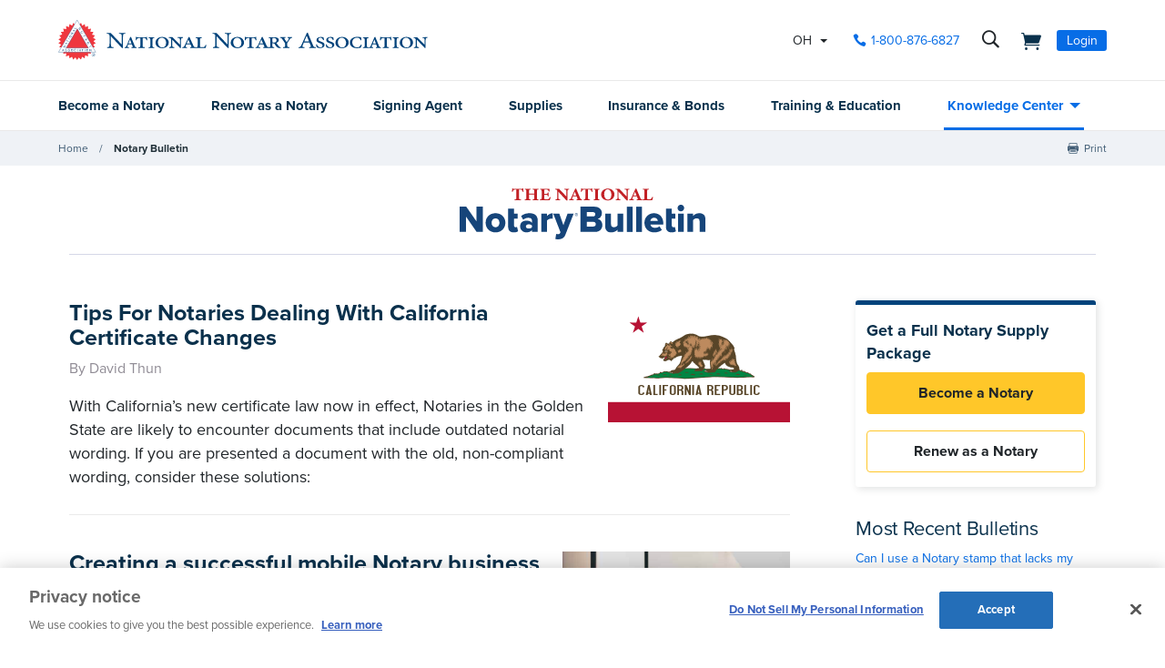

--- FILE ---
content_type: text/html; charset=utf-8
request_url: https://www.nationalnotary.org/notary-bulletin/blog/2015/01?page=2
body_size: 28782
content:


<!DOCTYPE html>
<html id="htmlTag" xmlns="http://www.w3.org/1999/xhtml" lang="en">
<head id="Head1">
<!-- DataLayer -->
<script type="text/javascript">
//<![CDATA[
dataLayer=[{}];
//]]>
</script>
<!-- end DataLayer -->
<!-- Google Optimize Page Hiding Snippet -->
<style>.async-hide{opacity:0 !important}</style>
<script>(function(a,s,y,n,c,h,i,d,e){s.className+=' '+y;h.start=1*new Date;
h.end=i=function(){s.className=s.className.replace(RegExp(' ?'+y),'')};
(a[n]=a[n]||[]).hide=h;setTimeout(function(){i();h.end=null},c);h.timeout=c;
})(window,document.documentElement,'async-hide','dataLayer',400,{'GTM-MZ5JVV8':true});</script>
<!-- end Google Optimize Page Hiding Snippet -->
<!-- Google Tag Manager -->
<script>(function(w,d,s,l,i){w[l]=w[l]||[];
w[l].push({'gtm.start':new Date().getTime(),event:'gtm.js'});
var f=d.getElementsByTagName(s)[0],j=d.createElement(s),dl=l!='dataLayer'?'&l='+l:'';
j.async=true;j.src='//www.googletagmanager.com/gtm.js?id='+i+dl;
f.parentNode.insertBefore(j,f);})(window,document,'script','dataLayer','GTM-PQFQDZ');</script>
<!-- end Google Tag Manager -->

    <!--Copyright Bridgeline Digital, Inc. An unpublished work created in 2009. All rights reserved. This software contains the confidential and trade secret information of Bridgeline Digital, Inc. ("Bridgeline").  Copying, distribution or disclosure without Bridgeline's express written permission is prohibited-->
    <title>Notary Bulletin | NNA</title>
<script type='text/javascript'>
  var zaius = window['zaius']||(window['zaius']=[]);zaius.methods=["initialize","onload","customer","entity","event","subscribe","unsubscribe","consent","identify","anonymize","dispatch"];zaius.factory=function(e){return function(){var t=Array.prototype.slice.call(arguments);t.unshift(e);zaius.push(t);return zaius}};(function(){for(var i=0;i<zaius.methods.length;i++){var method=zaius.methods[i];zaius[method]=zaius.factory(method)}var e=document.createElement("script");e.type="text/javascript";e.async=true;e.src=("https:"===document.location.protocol?"https://":"http://")+"d1igp3oop3iho5.cloudfront.net/v2/TPnZy0Mc68dB1RCeXHaRag/zaius-min.js";var t=document.getElementsByTagName("script")[0];t.parentNode.insertBefore(e,t)})();
  
  // Edits to this script should only be made below this line.
  zaius.event('pageview');
</script>
<script src="https://cdn.optimizely.com/js/22462820096.js"></script><!-- CookiePro Cookies Consent Notice start for www.nationalnotary.org -->
<script src="https://cookie-cdn.cookiepro.com/scripttemplates/otSDKStub.js"  type="text/javascript" charset="UTF-8" data-domain-script="a59eda51-a59b-4c6d-a2c2-0c6721d1636b" ></script>
<script type="text/javascript">
function OptanonWrapper() { }
</script>
<!-- CookiePro Cookies Consent Notice end for www.nationalnotary.org --><script>
var HawkSearchSource = ['gclid', 'msclkid'];
</script><meta name="description" content="Learn more about Notary Bulletin at nationalnotary.org" />
<meta name="viewport" content="width=device-width,initial-scale=1,minimum-scale=1.0,maximum-scale=1.0" />
<meta name="y_key" content="619dbc143431f814" />
<meta name="y_key" content="76eaa5cb83da23fb" />
<link media="ALL" rel="stylesheet" type="text/css" href="/Style%20Library/NNA/mloader.min.css?v=639021088489046557" />
<link media="ALL" rel="stylesheet" type="text/css" href="/Style%20Library/css/main.min.css?v=639021088488890131" />
<link rel="canonical" href="https://www.nationalnotary.org/notary-bulletin/blog/2015/01?page=2" />
<link rel="icon" href="//www.nationalnotary.org/favicon.ico" />
<link rel="preload" href="//www.nationalnotary.org/Style%20Library/fonts/fontello.woff" as="font" type="font/woff2" crossorigin="anonymous" />
<link rel="preload" href="https://use.typekit.net/af/949f99/00000000000000003b9b3068/27/l?primer=7cdcb44be4a7db8877ffa5c0007b8dd865b3bbc383831fe2ea177f62257a9191&fvd=n7&v=3" as="font" type="font/woff2" crossorigin="anonymous" />
<link rel="preload" href="https://use.typekit.net/af/705e94/00000000000000003b9b3062/27/l?primer=7cdcb44be4a7db8877ffa5c0007b8dd865b3bbc383831fe2ea177f62257a9191&fvd=n4&v=3" as="font" type="font/woff2" crossorigin="anonymous" />
<script type="text/javascript" src="https://ajax.googleapis.com/ajax/libs/jquery/1.9.1/jquery.min.js"></script>
<script type="text/javascript" src="https://ajax.googleapis.com/ajax/libs/jqueryui/1.9.1/jquery-ui.min.js"></script>
<script type="text/javascript" src="/Script%20Library/front-end/frontEnd-min.js?v=639021088488733769"></script>
<script type="text/javascript" src="/Script%20Library/NNA/vendor/modernizr-2-6-2-respond-1-1-0-min.js"></script>
<script type="text/javascript">
//<![CDATA[
var publicSiteUrl='https://www.nationalnotary.org/';
var editorContext='SiteEditor';
var basePageType='basepage';
var pageState='View';
var jSpinnerUrl='/iapps_images/spinner.gif';
var jRotatingCube='/iapps_images/loading-spinner.gif';
var jWebApiRoutePath='api';
var PageId='94ac5df6-34c8-4de1-a543-094c67852460';
var WorkflowId='';
var ReferrerTypeId='8';
var ReferrerUrl='notary-bulletin/blog';

var appInsights = window.appInsights || function (config) { function r(config) { t[config] = function () { var i = arguments; t.queue.push(function () { t[config].apply(t, i) }) } } var t = { config: config }, u = document, e = window, o = "script", s = u.createElement(o), i, f; for (s.src = config.url || "//az416426.vo.msecnd.net/scripts/a/ai.0.js", u.getElementsByTagName(o)[0].parentNode.appendChild(s), t.cookie = u.cookie, t.queue = [], i = ["Event", "Exception", "Metric", "PageView", "Trace"]; i.length;) r("track" + i.pop()); return r("setAuthenticatedUserContext"), r("clearAuthenticatedUserContext"), config.disableExceptionTracking || (i = "onerror", r("_" + i), f = e[i], e[i] = function (config, r, u, e, o) { var s = f && f(config, r, u, e, o); return s !== !0 && t["_" + i](config, r, u, e, o), s }), t }({ instrumentationKey: '801f2a6e-6d5f-42e0-80a1-e1dea47ddd4e' }); window.appInsights = appInsights; appInsights.trackPageView();
var siteId = '8039ce09-e7da-47e1-bcec-df96b5e411f4';var swgif = '/Tracking/WebPageEventLogger.axd';
//]]>
</script>
<script type="text/javascript">
    (function(c,l,a,r,i,t,y){
        c[a]=c[a]||function(){(c[a].q=c[a].q||[]).push(arguments)};
        t=l.createElement(r);t.async=1;t.src="https://www.clarity.ms/tag/"+i;
        y=l.getElementsByTagName(r)[0];y.parentNode.insertBefore(t,y);
    })(window, document, "clarity", "script", "injsxyhxq3");
</script><meta property="og:title" content="Notary Bulletin" /><meta property="og:image" content="https://www.nationalnotary.org/Image%20Library/NNA/OpenGraph.jpg" /><meta property="og:url" content="https://www.nationalnotary.org/notary-bulletin/blog/2015/01?page=2" /><meta property="og:site_name" content="National Notary Association" /><meta property="og:type" content="blog" /><meta name="twitter:card" content="summary" /><meta name="twitter:site" content="@nationalnotary" /><link rel="prev" href="https://www.nationalnotary.org/notary-bulletin" /></head>
<body id="bodyTag" class=" tmp-blog">
<!-- Google Tag Manager (noscript) -->
<noscript><iframe src="//www.googletagmanager.com/ns.html?id=GTM-PQFQDZ" height="0" width="0" style="display:none;visibility:hidden"></iframe></noscript>
<!-- end Google Tag Manager (noscript) -->

    
    
    <form method="post" action="/notary-bulletin/blog/2015/01?page=2" onsubmit="javascript:return WebForm_OnSubmit();" id="form1" novalidate="novalidate">
<div class="aspNetHidden">
<input type="hidden" name="__EVENTTARGET" id="__EVENTTARGET" value="" />
<input type="hidden" name="__EVENTARGUMENT" id="__EVENTARGUMENT" value="" />

</div>

<script type="text/javascript">
//<![CDATA[
var theForm = document.forms['form1'];
function __doPostBack(eventTarget, eventArgument) {
    if (!theForm.onsubmit || (theForm.onsubmit() != false)) {
        theForm.__EVENTTARGET.value = eventTarget;
        theForm.__EVENTARGUMENT.value = eventArgument;
        theForm.submit();
    }
}
//]]>
</script>


<script src="https://ajax.aspnetcdn.com/ajax/4.6/1/WebForms.js" type="text/javascript"></script>
<script type="text/javascript">
//<![CDATA[
window.WebForm_PostBackOptions||document.write('<script type="text/javascript" src="/WebResource.axd?d=oCKj8IvNuIk7gy1HJUatdrxc44YP4nQWME8Wxdd6DGPnke3qspDXbthnORZlPAcXN7_u1xDrkIusxuRK-nyT4HeVlao1&amp;t=638901392248157332"><\/script>');//]]>
</script>



<script type="text/javascript">
//<![CDATA[
var jTemplateType='0';var loadedFromVersion='False';//]]>
</script>

<script src="https://ajax.aspnetcdn.com/ajax/4.6/1/WebUIValidation.js" type="text/javascript"></script>
<script src="https://ajax.aspnetcdn.com/ajax/4.6/1/MicrosoftAjax.js" type="text/javascript"></script>
<script type="text/javascript">
//<![CDATA[
(window.Sys && Sys._Application && Sys.Observer)||document.write('<script type="text/javascript" src="/ScriptResource.axd?d=C0-jv8mCc3YH01nQBjS-_7iqxAhQwr1PAupAXWe9c-BPPGUzsXZR04BVmo0GfZ6DYf-qRgRxNRrIK4XxIcCtMtvwYi2DvMZh8gSrkeCsXgxJzW1HtAy8NZq70TAxcfFSjb7b6N-fcCXIWvVYDR11RiosX1o1&t=5c0e0825"><\/script>');//]]>
</script>

<script src="https://ajax.aspnetcdn.com/ajax/4.6/1/MicrosoftAjaxWebForms.js" type="text/javascript"></script>
<script type="text/javascript">
//<![CDATA[
(window.Sys && Sys.WebForms)||document.write('<script type="text/javascript" src="/ScriptResource.axd?d=CkWDPtA3hXBHN7AqG5hE3AqHF3VpqsYHc2CORuy9yY-68UdbUfqEq988tjrPIpe-j_OLXO-j30fU7S3eQMTXmXucYiW4XyTEgu6YEG0ouvBlwMiFFZrNJMo6VfqMY2-D_9TN8uAlpOAtlcy_A1FeI5E3pNtBAkyeM0UpNdqXkUDtx89Z0&t=5c0e0825"><\/script>');function WebForm_OnSubmit() {
if (typeof(ValidatorOnSubmit) == "function" && ValidatorOnSubmit() == false) return false;
return true;
}
//]]>
</script>

        <script type="text/javascript">
//<![CDATA[
Sys.WebForms.PageRequestManager._initialize('scriptManager', 'form1', ['tctl01$header1$ss1$upStateSelector','','tctl01$header1$upNavLogin','','tctl01$Footer1$BulletinSignup$ctl00',''], [], [], 90, '');
//]]>
</script>

        
        
        

<div class="tmp-twocol">
    
<!-- ISYSINDEXINGOFF -->
<!--[if IE]>
    <p class="chromeframe">You are using an <strong>outdated</strong> browser. Please <a href="http://browsehappy.com/">upgrade your browser</a> or <a href="http://www.google.com/chromeframe/?redirect=true">activate Google Chrome Frame</a> to improve your experience.</p>
<![endif]-->
<div class="msg-cookies"><p><strong>Your Cookies are Disabled!</strong> NationalNotary.org sets cookies on your computer to help improve performance and provide a more engaging user experience. By using this site, you accept the terms of our cookie policy. <a href="/cookies">Learn more.</a></p>
</div>
<header class="headerMain">
    <div class="headerMain-util">
        <div class="headerMain-utilInner">
            <div class="headerMain-utilZone01">
                <div class="mobileDrawerToggle drawerToggle" data-for="globals-mobile" data-mobile="true">Menu</div>
                <div class="logoMain">
                    <a href="/"><img src="/Image Library/NNA/logo.svg" alt="National Notary Association" /></a>
                </div>
                
            </div>
            <div class="headerMain-utilZone02">
                <div id="ctl01_header1_ss1_upStateSelector" class="stateSelectionContainer">
	
    <div id="stateSelector" class="selectionState" data-state-abbr="OH" data-state-name="Ohio">
        <div class="flyout">
            <span>Your selected state:</span> OH
            <div class="flyout-content stateOptions">
                <ul>
                    
                    <li><a id="ctl01_header1_ss1_rpt1_ctl00_hl1" data-state="AL" href="javascript:__doPostBack(&#39;ctl01$header1$ss1$rpt1$ctl00$hl1&#39;,&#39;&#39;)">Alabama</a></li>
                    
                    <li><a id="ctl01_header1_ss1_rpt1_ctl01_hl1" data-state="AK" href="javascript:__doPostBack(&#39;ctl01$header1$ss1$rpt1$ctl01$hl1&#39;,&#39;&#39;)">Alaska</a></li>
                    
                    <li><a id="ctl01_header1_ss1_rpt1_ctl02_hl1" data-state="AZ" href="javascript:__doPostBack(&#39;ctl01$header1$ss1$rpt1$ctl02$hl1&#39;,&#39;&#39;)">Arizona</a></li>
                    
                    <li><a id="ctl01_header1_ss1_rpt1_ctl03_hl1" data-state="AR" href="javascript:__doPostBack(&#39;ctl01$header1$ss1$rpt1$ctl03$hl1&#39;,&#39;&#39;)">Arkansas</a></li>
                    
                    <li><a id="ctl01_header1_ss1_rpt1_ctl04_hl1" data-state="CA" href="javascript:__doPostBack(&#39;ctl01$header1$ss1$rpt1$ctl04$hl1&#39;,&#39;&#39;)">California</a></li>
                    
                    <li><a id="ctl01_header1_ss1_rpt1_ctl05_hl1" data-state="CO" href="javascript:__doPostBack(&#39;ctl01$header1$ss1$rpt1$ctl05$hl1&#39;,&#39;&#39;)">Colorado</a></li>
                    
                    <li><a id="ctl01_header1_ss1_rpt1_ctl06_hl1" data-state="CT" href="javascript:__doPostBack(&#39;ctl01$header1$ss1$rpt1$ctl06$hl1&#39;,&#39;&#39;)">Connecticut</a></li>
                    
                    <li><a id="ctl01_header1_ss1_rpt1_ctl07_hl1" data-state="DE" href="javascript:__doPostBack(&#39;ctl01$header1$ss1$rpt1$ctl07$hl1&#39;,&#39;&#39;)">Delaware</a></li>
                    
                    <li><a id="ctl01_header1_ss1_rpt1_ctl08_hl1" data-state="FL" href="javascript:__doPostBack(&#39;ctl01$header1$ss1$rpt1$ctl08$hl1&#39;,&#39;&#39;)">Florida</a></li>
                    
                    <li><a id="ctl01_header1_ss1_rpt1_ctl09_hl1" data-state="GA" href="javascript:__doPostBack(&#39;ctl01$header1$ss1$rpt1$ctl09$hl1&#39;,&#39;&#39;)">Georgia</a></li>
                    
                    <li><a id="ctl01_header1_ss1_rpt1_ctl10_hl1" data-state="HI" href="javascript:__doPostBack(&#39;ctl01$header1$ss1$rpt1$ctl10$hl1&#39;,&#39;&#39;)">Hawaii</a></li>
                    
                    <li><a id="ctl01_header1_ss1_rpt1_ctl11_hl1" data-state="ID" href="javascript:__doPostBack(&#39;ctl01$header1$ss1$rpt1$ctl11$hl1&#39;,&#39;&#39;)">Idaho</a></li>
                    
                    <li><a id="ctl01_header1_ss1_rpt1_ctl12_hl1" data-state="IL" href="javascript:__doPostBack(&#39;ctl01$header1$ss1$rpt1$ctl12$hl1&#39;,&#39;&#39;)">Illinois</a></li>
                    
                    <li><a id="ctl01_header1_ss1_rpt1_ctl13_hl1" data-state="IN" href="javascript:__doPostBack(&#39;ctl01$header1$ss1$rpt1$ctl13$hl1&#39;,&#39;&#39;)">Indiana</a></li>
                    
                    <li><a id="ctl01_header1_ss1_rpt1_ctl14_hl1" data-state="IA" href="javascript:__doPostBack(&#39;ctl01$header1$ss1$rpt1$ctl14$hl1&#39;,&#39;&#39;)">Iowa</a></li>
                    
                    <li><a id="ctl01_header1_ss1_rpt1_ctl15_hl1" data-state="KS" href="javascript:__doPostBack(&#39;ctl01$header1$ss1$rpt1$ctl15$hl1&#39;,&#39;&#39;)">Kansas</a></li>
                    
                    <li><a id="ctl01_header1_ss1_rpt1_ctl16_hl1" data-state="KY" href="javascript:__doPostBack(&#39;ctl01$header1$ss1$rpt1$ctl16$hl1&#39;,&#39;&#39;)">Kentucky</a></li>
                    
                    <li><a id="ctl01_header1_ss1_rpt1_ctl17_hl1" data-state="LA" href="javascript:__doPostBack(&#39;ctl01$header1$ss1$rpt1$ctl17$hl1&#39;,&#39;&#39;)">Louisiana</a></li>
                    
                    <li><a id="ctl01_header1_ss1_rpt1_ctl18_hl1" data-state="ME" href="javascript:__doPostBack(&#39;ctl01$header1$ss1$rpt1$ctl18$hl1&#39;,&#39;&#39;)">Maine</a></li>
                    
                    <li><a id="ctl01_header1_ss1_rpt1_ctl19_hl1" data-state="MD" href="javascript:__doPostBack(&#39;ctl01$header1$ss1$rpt1$ctl19$hl1&#39;,&#39;&#39;)">Maryland</a></li>
                    
                    <li><a id="ctl01_header1_ss1_rpt1_ctl20_hl1" data-state="MA" href="javascript:__doPostBack(&#39;ctl01$header1$ss1$rpt1$ctl20$hl1&#39;,&#39;&#39;)">Massachusetts</a></li>
                    
                    <li><a id="ctl01_header1_ss1_rpt1_ctl21_hl1" data-state="MI" href="javascript:__doPostBack(&#39;ctl01$header1$ss1$rpt1$ctl21$hl1&#39;,&#39;&#39;)">Michigan</a></li>
                    
                    <li><a id="ctl01_header1_ss1_rpt1_ctl22_hl1" data-state="MN" href="javascript:__doPostBack(&#39;ctl01$header1$ss1$rpt1$ctl22$hl1&#39;,&#39;&#39;)">Minnesota</a></li>
                    
                    <li><a id="ctl01_header1_ss1_rpt1_ctl23_hl1" data-state="MS" href="javascript:__doPostBack(&#39;ctl01$header1$ss1$rpt1$ctl23$hl1&#39;,&#39;&#39;)">Mississippi</a></li>
                    
                    <li><a id="ctl01_header1_ss1_rpt1_ctl24_hl1" data-state="MO" href="javascript:__doPostBack(&#39;ctl01$header1$ss1$rpt1$ctl24$hl1&#39;,&#39;&#39;)">Missouri</a></li>
                    
                    <li><a id="ctl01_header1_ss1_rpt1_ctl25_hl1" data-state="MT" href="javascript:__doPostBack(&#39;ctl01$header1$ss1$rpt1$ctl25$hl1&#39;,&#39;&#39;)">Montana</a></li>
                    
                    <li><a id="ctl01_header1_ss1_rpt1_ctl26_hl1" data-state="NE" href="javascript:__doPostBack(&#39;ctl01$header1$ss1$rpt1$ctl26$hl1&#39;,&#39;&#39;)">Nebraska</a></li>
                    
                    <li><a id="ctl01_header1_ss1_rpt1_ctl27_hl1" data-state="NV" href="javascript:__doPostBack(&#39;ctl01$header1$ss1$rpt1$ctl27$hl1&#39;,&#39;&#39;)">Nevada</a></li>
                    
                    <li><a id="ctl01_header1_ss1_rpt1_ctl28_hl1" data-state="NH" href="javascript:__doPostBack(&#39;ctl01$header1$ss1$rpt1$ctl28$hl1&#39;,&#39;&#39;)">New Hampshire</a></li>
                    
                    <li><a id="ctl01_header1_ss1_rpt1_ctl29_hl1" data-state="NJ" href="javascript:__doPostBack(&#39;ctl01$header1$ss1$rpt1$ctl29$hl1&#39;,&#39;&#39;)">New Jersey</a></li>
                    
                    <li><a id="ctl01_header1_ss1_rpt1_ctl30_hl1" data-state="NM" href="javascript:__doPostBack(&#39;ctl01$header1$ss1$rpt1$ctl30$hl1&#39;,&#39;&#39;)">New Mexico</a></li>
                    
                    <li><a id="ctl01_header1_ss1_rpt1_ctl31_hl1" data-state="NY" href="javascript:__doPostBack(&#39;ctl01$header1$ss1$rpt1$ctl31$hl1&#39;,&#39;&#39;)">New York</a></li>
                    
                    <li><a id="ctl01_header1_ss1_rpt1_ctl32_hl1" data-state="NC" href="javascript:__doPostBack(&#39;ctl01$header1$ss1$rpt1$ctl32$hl1&#39;,&#39;&#39;)">North Carolina</a></li>
                    
                    <li><a id="ctl01_header1_ss1_rpt1_ctl33_hl1" data-state="ND" href="javascript:__doPostBack(&#39;ctl01$header1$ss1$rpt1$ctl33$hl1&#39;,&#39;&#39;)">North Dakota</a></li>
                    
                    <li><a id="ctl01_header1_ss1_rpt1_ctl34_hl1" data-state="OH" class="selected" href="javascript:__doPostBack(&#39;ctl01$header1$ss1$rpt1$ctl34$hl1&#39;,&#39;&#39;)">Ohio</a></li>
                    
                    <li><a id="ctl01_header1_ss1_rpt1_ctl35_hl1" data-state="OK" href="javascript:__doPostBack(&#39;ctl01$header1$ss1$rpt1$ctl35$hl1&#39;,&#39;&#39;)">Oklahoma</a></li>
                    
                    <li><a id="ctl01_header1_ss1_rpt1_ctl36_hl1" data-state="OR" href="javascript:__doPostBack(&#39;ctl01$header1$ss1$rpt1$ctl36$hl1&#39;,&#39;&#39;)">Oregon</a></li>
                    
                    <li><a id="ctl01_header1_ss1_rpt1_ctl37_hl1" data-state="PA" href="javascript:__doPostBack(&#39;ctl01$header1$ss1$rpt1$ctl37$hl1&#39;,&#39;&#39;)">Pennsylvania</a></li>
                    
                    <li><a id="ctl01_header1_ss1_rpt1_ctl38_hl1" data-state="RI" href="javascript:__doPostBack(&#39;ctl01$header1$ss1$rpt1$ctl38$hl1&#39;,&#39;&#39;)">Rhode Island</a></li>
                    
                    <li><a id="ctl01_header1_ss1_rpt1_ctl39_hl1" data-state="SC" href="javascript:__doPostBack(&#39;ctl01$header1$ss1$rpt1$ctl39$hl1&#39;,&#39;&#39;)">South Carolina</a></li>
                    
                    <li><a id="ctl01_header1_ss1_rpt1_ctl40_hl1" data-state="SD" href="javascript:__doPostBack(&#39;ctl01$header1$ss1$rpt1$ctl40$hl1&#39;,&#39;&#39;)">South Dakota</a></li>
                    
                    <li><a id="ctl01_header1_ss1_rpt1_ctl41_hl1" data-state="TN" href="javascript:__doPostBack(&#39;ctl01$header1$ss1$rpt1$ctl41$hl1&#39;,&#39;&#39;)">Tennessee</a></li>
                    
                    <li><a id="ctl01_header1_ss1_rpt1_ctl42_hl1" data-state="TX" href="javascript:__doPostBack(&#39;ctl01$header1$ss1$rpt1$ctl42$hl1&#39;,&#39;&#39;)">Texas</a></li>
                    
                    <li><a id="ctl01_header1_ss1_rpt1_ctl43_hl1" data-state="UT" href="javascript:__doPostBack(&#39;ctl01$header1$ss1$rpt1$ctl43$hl1&#39;,&#39;&#39;)">Utah</a></li>
                    
                    <li><a id="ctl01_header1_ss1_rpt1_ctl44_hl1" data-state="VT" href="javascript:__doPostBack(&#39;ctl01$header1$ss1$rpt1$ctl44$hl1&#39;,&#39;&#39;)">Vermont</a></li>
                    
                    <li><a id="ctl01_header1_ss1_rpt1_ctl45_hl1" data-state="VA" href="javascript:__doPostBack(&#39;ctl01$header1$ss1$rpt1$ctl45$hl1&#39;,&#39;&#39;)">Virginia</a></li>
                    
                    <li><a id="ctl01_header1_ss1_rpt1_ctl46_hl1" data-state="WA" href="javascript:__doPostBack(&#39;ctl01$header1$ss1$rpt1$ctl46$hl1&#39;,&#39;&#39;)">Washington</a></li>
                    
                    <li><a id="ctl01_header1_ss1_rpt1_ctl47_hl1" data-state="DC" href="javascript:__doPostBack(&#39;ctl01$header1$ss1$rpt1$ctl47$hl1&#39;,&#39;&#39;)">Washington DC</a></li>
                    
                    <li><a id="ctl01_header1_ss1_rpt1_ctl48_hl1" data-state="WV" href="javascript:__doPostBack(&#39;ctl01$header1$ss1$rpt1$ctl48$hl1&#39;,&#39;&#39;)">West Virginia</a></li>
                    
                    <li><a id="ctl01_header1_ss1_rpt1_ctl49_hl1" data-state="WI" href="javascript:__doPostBack(&#39;ctl01$header1$ss1$rpt1$ctl49$hl1&#39;,&#39;&#39;)">Wisconsin</a></li>
                    
                    <li><a id="ctl01_header1_ss1_rpt1_ctl50_hl1" data-state="WY" href="javascript:__doPostBack(&#39;ctl01$header1$ss1$rpt1$ctl50$hl1&#39;,&#39;&#39;)">Wyoming</a></li>
                    
                </ul>
            </div>
        </div>
    </div>

</div>


            </div>
            <div class="headerMain-utilZone03">
                <nav class="navCallout">
                    <ul>
                        <li><a id="ctl01_header1_hlPhone" class="icon-phone" aria-label="phone number" href="tel://1-800-876-6827">1-800-876-6827</a></li>
                    </ul>
                </nav>
                <div data-mfp-focus="#searchMain" data-mfp-src="#search-popup" class="searchToggle openPopup" aria-label="search">
                    <div class="popup mfp-hide popup--search" id="search-popup">
                        <div class="searchBox searchBox--main hawk">
                            <label for="searchMain" class="h-visuallyHidden">Search</label>
                            <input id="searchMain" type="text" placeholder="Search Site" class="searchBox-textField" data-alt-index="">
                            <a class="searchBox-submit hawk"></a>
                            <i class="search-clear icon-close"></i>
                        </div>
                        <div class="searchResults-autocomplete"></div>
                    </div>
                </div>
                <a href="/shopping-cart" id="ctl01_header1_cartStatus" class="cartStatus" aria-label="shopping cart" style="margin-right: 1em"></a>

                
                <nav id="ctl01_header1_navSignin" class="navSignin">
                    <ul>
                        <li><span class="navSignin-signin toggleLink" onclick="initNavLoginForm()">Login</span>
                            <div id="ctl01_header1_upNavLogin" class="navSignin-signin-modal toggleLinkTarget callout--greyLight callout--greyBorder is-hidden">
	
                                    <div id="pnlNavLogin" class="formBody" onkeypress="javascript:return WebForm_FireDefaultButton(event, &#39;ctl01_header1_btnLogIn&#39;)">
		
                                        <div class="formRow">
                                            <div class="column">
                                                <span class="navSignin-text">Login <a onclick="targetClickShowHide($('span.navSignin-signin'))" class="navSignin-close">close</a></span>
                                                
                                            </div>
                                        </div>
                                        <div class="formRow">
                                            <div class="column">
                                                <label for="ctl01_header1_txtNavLoginEmail">Email Address 
                                                </label>
                                                <input name="ctl01$header1$txtNavLoginEmail" id="ctl01_header1_txtNavLoginEmail" class="loginFormField" type="email" />
                                            </div>
                                        </div>
                                        <div class="formRow">
                                            <div class="column">
                                                <label for="ctl01_header1_txtNavLoginPassword">Password 
                                                    <a href="/my-account?a=forgot#fp" class="right"><span>Forgot Password</span></a>
                                                </label>
                                                <input name="ctl01$header1$txtNavLoginPassword" type="password" id="ctl01_header1_txtNavLoginPassword" class="loginFormField" type="password" />
                                            </div>
                                        </div>
                                        <div class="formRow">
                                            <div class="column">
                                                <label class="labelItems"></label>
                                                <div id="checkBox" class="formCheckBox">
                                                    <span>
                                                        <input id="ctl01_header1_chkNavLoginRememberMe" type="checkbox" name="ctl01$header1$chkNavLoginRememberMe" /><label for="ctl01_header1_chkNavLoginRememberMe">Remember me on this computer</label>
                                                    </span>
                                                </div>
                                            </div>
                                        </div>
                                        <div class="formRow">
                                            <div class="column">
                                                <input type="submit" name="ctl01$header1$btnLogIn" value="Log In" id="ctl01_header1_btnLogIn" class="btn btn--lg btn--full btn--disabled" disabled="disabled" style="color:#aaa" />
                                            </div>
                                            <div class="column">
                                                <p class="h-textCenter"><a id="ctl01_header1_lnkCreateAccount" href="/my-account#register"><strong>Create an Account</strong></a></p>
                                            </div>
                                        </div>
                                    
	</div>
                                
</div>
                            <div id="ctl01_header1_ctl03" style="display:none;">
	
                                    <div id="mloader" class="mloader mloader-default is-active"></div>
                                
</div>
                        </li>
                    </ul>
                </nav>

                
                

            </div>
        </div>
    </div>
    <div class="headerMain-main">
        <div class="headerMain-mainInner">
            <div class="headerMain-mainZone01"></div>
            <div class="headerMain-mainZone02">
                <nav class="navMain"><ul>
    <li class=""><a href="/ohio/become-a-notary">Become a Notary</a></li>
    <li class=""><a href="/ohio/renew-a-notary">Renew as a Notary</a></li>
    <li class=""><a href="/signing-agent">Signing Agent</a></li>
    <li class=""><a href="/ohio/supplies">Supplies</a></li>
    <li class=""><a href="/ohio/insurance">Insurance & Bonds</a></li>
    <li class=""><a href="/ohio/training">Training & Education</a></li>
    <li class="hasChildren is-active"><a href="/knowledge-center">Knowledge Center</a><ul>
        <li><a href="/knowledge-center/state-notary-resources">State Resources</a></li>
        <li><a href="/knowledge-center/about-notaries">Notary Public</a></li>
        <li><a href="/knowledge-center/signing-agent-resources">Notary Signing Agent</a></li>
        <li><a href="/knowledge-center/in-person-electronic-notarization">IPEN</a></li>
        <li><a href="/knowledge-center/remote-online-notary">Remote Online Notary</a></li>
        <li class="is-selected"><a href="/notary-bulletin">Notary Bulletin</a></li>
        <li><a href="/knowledge-center/news">Laws & Resources</a></li>
      </ul>
    </li>
  </ul></nav>           
            </div>
            <div class="headerMain-mainZone03"></div>
        </div>
    </div>
    <script>
        function submitSiteSearch(searchVal) {
            document.location = '/home/search-results?searchtext=' + encodeURIComponent(searchVal.toLowerCase());
        }
        function initNavLoginForm() {
            $('#ctl01_header1_navLoginMsg').hide();
            $('#ctl01_header1_txtNavLoginPassword').val('');
            $('#ctl01_header1_chkNavLoginRememberMe').removeAttr('checked');
            $('#ctl01_header1_txtNavLoginEmail').val('').focus();
        }
        Sys.Application.add_load(function () {
            $(".navSignin-signin-modal input.loginFormField").on('input', function () {
                if ($('#ctl01_header1_txtNavLoginEmail').val() != '' && $('#ctl01_header1_txtNavLoginPassword').val() != '')
                    $('#ctl01_header1_btnLogIn').removeAttr('disabled').removeAttr('style').removeClass('btn--disabled');
                else 
                    $('#ctl01_header1_btnLogIn').attr('disabled', 'disabled').css('color', '#aaa').addClass('btn--disabled');
            });
        });
    </script>
</header>
<!--ISYSINDEXINGON-->


    <div class="contentNav-container">
	    <div class="contentNav-inner">
		    <div id="ctl01_Breadcrumb" class="Breadcrumb">
	            <nav class="breadcrumb-nav nav-horiz">
                    <ul>
                        <li><a href="/">Home</a></li>
                        <li class="last"><a href="/notary-bulletin">Notary Bulletin</a></li>
                    </ul>
	            </nav>
            </div>
		    
    <nav class="social-nav" role="socialShare">
		<ul>
			<li class="soc-print"><a href="#print">Print</a></li>
			<li class="soc-share"></li>
		</ul>
	</nav>
	    </div>
    </div>

    <div class="main-wrapper" id="btt-anchor">
        <div class="main-container">
            <div class="row blog-listing">
                <div class="column">
                    <div class="blog-bar">
                        <a id="ctl01_hlBlogTitle" href="/notary-bulletin"><span title="The National Notary Bulletin">The National Notary Bulletin</span></a>
                        
                    </div>
                </div>

                <article class="blog-list column med-15 lg-17">
                    <h1></h1>
                    <div id="ctl01_blog">
	<?xml version="1.0" encoding="utf-16"?><article class="blog-list-item"><a href="https://www.nationalnotary.org/notary-bulletin/blog/2015/01/tips-for-notaries-dealing-with-california-certificate-changes"><img src="https://www.nationalnotary.org/Image Library/NNA/Bulletin/200px-Flag_of_California-svg.png" alt="Tips For Notaries Dealing With California Certificate Changes" loading="lazy" /></a><h2><a href="https://www.nationalnotary.org/notary-bulletin/blog/2015/01/tips-for-notaries-dealing-with-california-certificate-changes">Tips For Notaries Dealing With California Certificate Changes</a></h2><p class="byline">
          By
          David Thun</p><p>With California’s new certificate law now in effect, Notaries in the Golden State are likely to encounter documents that include outdated notarial wording. If you are presented a document with the old, non-compliant wording, consider these solutions:</p></article><article class="blog-list-item"><a href="https://www.nationalnotary.org/notary-bulletin/blog/2015/01/creating-successful-mobile-notary-business"><img src="https://www.nationalnotary.org/Image Library/NNA/Bulletin/Creating-a-successful-mobile-Notary-business-list.jpg" alt="Creating a successful mobile Notary business" loading="lazy" /></a><h2><a href="https://www.nationalnotary.org/notary-bulletin/blog/2015/01/creating-successful-mobile-notary-business">Creating a successful mobile Notary business</a></h2><p class="byline">
          By
          Laura Biewer, Updated April 7, 2025</p><p>As with just about any profession, creating a successful mobile Notary business requires hard work — every day.</p></article><article class="blog-list-item"><a href="https://www.nationalnotary.org/notary-bulletin/blog/2015/01/four-criteria-choosing-notary-training"><img src="https://www.nationalnotary.org/Image Library/NNA/Bulletin/five-things-Notary-training.jpg" alt="Five Things You Should Consider When Choosing Your Notary Training" loading="lazy" /></a><h2><a href="https://www.nationalnotary.org/notary-bulletin/blog/2015/01/four-criteria-choosing-notary-training">Five Things You Should Consider When Choosing Your Notary Training</a></h2><p class="byline">
          By
          David Thun</p><p>A variety of providers offer training for new and renewing Notaries; but before you sign up it’s a good idea to make sure their course offerings meets these criteria.</p></article><article class="blog-list-item"><a href="https://www.nationalnotary.org/notary-bulletin/blog/2015/01/code-of-conduct-guiding-principle-9"><img src="https://www.nationalnotary.org/Image Library/NNA/Bulletin/New-Standards-Questions.jpeg" alt="Notary Signing Agent Code of Conduct: Guiding Principle 9" loading="lazy" /></a><h2><a href="https://www.nationalnotary.org/notary-bulletin/blog/2015/01/code-of-conduct-guiding-principle-9">Notary Signing Agent Code of Conduct: Guiding Principle 9</a></h2><p class="byline">
          By
          Bill Anderson</p><p>Guiding Principle 9 of the Notary Signing Agent Code of Conduct states: “The Notary Signing Agent will always act in a responsible manner towards contracting companies and parties to the transaction.”</p></article><div class="pagination" id="postbackPager"><a class='prev' aria-label='Goto Previous Page' href='#' onclick="__doPostBack('ctl01$blog','1')">Prev</a><a aria-label='Goto Page 1' href='#' onclick="__doPostBack('ctl01$blog','1')">1</a><span class='current' aria-label='Current Page, Page 2' aria-current='true'>2</span><a class='next inactive' aria-label='Goto Next Page' aria-disabled='true' href='#' onclick='return false;'>Next</a></div>
</div>
                    <nav class='pagination' id='qsPager'><ul>
<li class='pag-prev'><a href='/notary-bulletin/blog/2015/01?page=1'>Prev</a></li>
<li><a href='/notary-bulletin/blog/2015/01?page=1'>1</a></li>
<li><a href='/notary-bulletin/blog/2015/01?page=2' class='active'>2</a></li>
<li><a class='next inactive' href='' onclick='return false;'>Next</a></li>
</ul></nav>

			    </article>

                <div class="column med-1 lg-1"></div>
                <aside id="ctl01_RightSidebar" class="region-second-sidebar column med-8 lg-6" style="padding-top: 30px">
                    

					<div id="ctl01_xmlSidebarContent00" class="pageContent">
	<div id="ctl01_xmlSidebarContent00_ctl00" class="pageContent-container">
		<div class="sidebar">
  <div class="sidebar-content">
    <h3>Get a Full Notary Supply Package</h3>
    <p><a class="btn btnAlt" href="https://www.nationalnotary.org/become-a-notary">Become a Notary</a></p>
    <p><a class="btn btnAlt btnAlt--invert" href="https://www.nationalnotary.org/renew-a-notary">Renew as a Notary</a></p>
  </div>
</div>
	</div>
</div>

					<div class="sidebar-group">
						<h4>Most Recent Bulletins</h4>
                        
                                <ul class="lst-articles">
                            
                                <li>
                                    <a id="ctl01_rptrRecent_ctl01_hlTitle" href="/notary-bulletin/blog/2026/01/hotline-can-i-use-notary-stamp-lacks-commission-expiration-date">Can I use a Notary stamp that lacks my commission expiration date?</a>
                                </li>
                            
                                <li>
                                    <a id="ctl01_rptrRecent_ctl02_hlTitle" href="/notary-bulletin/blog/2025/12/documents-family-caregivers-need-to-have-notarized">Documents family caregivers need to have notarized</a>
                                </li>
                            
                                <li>
                                    <a id="ctl01_rptrRecent_ctl03_hlTitle" href="/notary-bulletin/blog/2024/06/3-important-things-notaries-need-to-know-about-ai-fraud">3 important things Notaries need to know about AI fraud</a>
                                </li>
                            
                                </ul>
                            
                    </div>

                    <div class="sidebar-group">
                        <h4>Categories</h4>
                        
                                <ul class="lst-simple lst-cat">
                            
                                <li><a href='/notary-bulletin/blog/alternate-income-opportunities'>Alternate Income Opportunities (16)</a></li>
                            
                                <li><a href='/notary-bulletin/blog/best-practices'>Best Practices (285)</a></li>
                            
                                <li><a href='/notary-bulletin/blog/building-your-business'>Building Your Business (94)</a></li>
                            
                                <li><a href='/notary-bulletin/blog/covid-19'>COVID-19 (16)</a></li>
                            
                                <li><a href='/notary-bulletin/blog/financial-and-corporate-services'>Financial and Corporate Services (29)</a></li>
                            
                                <li><a href='/notary-bulletin/blog/healthcare-professionals'>Healthcare Professionals (74)</a></li>
                            
                                <li><a href='/notary-bulletin/blog/hotline-tips'>Hotline Tips (488)</a></li>
                            
                                <li><a href='/notary-bulletin/blog/immigration-news'>Immigration News (31)</a></li>
                            
                                <li><a href='/notary-bulletin/blog/international'>International (36)</a></li>
                            
                                <li><a href='/notary-bulletin/blog/laws-regulations'>Laws & Regulations (124)</a></li>
                            
                                <li><a href='/notary-bulletin/blog/legal-professionals'>Legal Professionals (42)</a></li>
                            
                                <li><a href='/notary-bulletin/blog/mortgage-finance-economic-news'>Mortgage Finance & Economic News (121)</a></li>
                            
                                <li><a href='/notary-bulletin/blog/nna-news'>NNA News (215)</a></li>
                            
                                <li><a href='/notary-bulletin/blog/notario-upl'>Notario UPL (40)</a></li>
                            
                                <li><a href='/notary-bulletin/blog/notary-news'>Notary News (350)</a></li>
                            
                                <li><a href='/notary-bulletin/blog/quizzes'>Quizzes (45)</a></li>
                            
                                <li><a href='/notary-bulletin/blog/remote-online-notarization'>Remote Online Notarization (28)</a></li>
                            
                                <li><a href='/notary-bulletin/blog/search-content-marketing'>Search & Content Marketing (1)</a></li>
                            
                                <li><a href='/notary-bulletin/blog/signing-professionals'>Signing Professionals (229)</a></li>
                            
                                <li><a href='/notary-bulletin/blog/small-business-entrepreneurs'>Small Business & Entrepreneurs (4)</a></li>
                            
                                <li><a href='/notary-bulletin/blog/social-media-marketing'>Social Media Marketing (21)</a></li>
                            
                                <li><a href='/notary-bulletin/blog/the-national-notary'>The National Notary (51)</a></li>
                            
                                </ul>
                            
                    </div>
                                 
					<div class="sidebar-group">
						<h4>Archives</h4>
                        <ul class='lst-simple lst-expand'><li class='expanded'><a href='/notary-bulletin/blog/2026'>2026 (1)</a><ul  style='display: block;'><li><a href='/notary-bulletin/blog/2026/01'>January (1)</a></li></ul></li><li ><a href='/notary-bulletin/blog/2025'>2025 (71)</a><ul ><li><a href='/notary-bulletin/blog/2025/12'>December (6)</a></li><li><a href='/notary-bulletin/blog/2025/11'>November (4)</a></li><li><a href='/notary-bulletin/blog/2025/10'>October (6)</a></li><li><a href='/notary-bulletin/blog/2025/09'>September (5)</a></li><li><a href='/notary-bulletin/blog/2025/08'>August (4)</a></li><li><a href='/notary-bulletin/blog/2025/07'>July (6)</a></li><li><a href='/notary-bulletin/blog/2025/06'>June (4)</a></li><li><a href='/notary-bulletin/blog/2025/05'>May (7)</a></li><li><a href='/notary-bulletin/blog/2025/04'>April (7)</a></li><li><a href='/notary-bulletin/blog/2025/03'>March (8)</a></li><li><a href='/notary-bulletin/blog/2025/02'>February (5)</a></li><li><a href='/notary-bulletin/blog/2025/01'>January (9)</a></li></ul></li><li ><a href='/notary-bulletin/blog/2024'>2024 (91)</a><ul ><li><a href='/notary-bulletin/blog/2024/12'>December (8)</a></li><li><a href='/notary-bulletin/blog/2024/11'>November (7)</a></li><li><a href='/notary-bulletin/blog/2024/10'>October (4)</a></li><li><a href='/notary-bulletin/blog/2024/09'>September (8)</a></li><li><a href='/notary-bulletin/blog/2024/08'>August (6)</a></li><li><a href='/notary-bulletin/blog/2024/07'>July (10)</a></li><li><a href='/notary-bulletin/blog/2024/06'>June (8)</a></li><li><a href='/notary-bulletin/blog/2024/05'>May (10)</a></li><li><a href='/notary-bulletin/blog/2024/04'>April (9)</a></li><li><a href='/notary-bulletin/blog/2024/03'>March (8)</a></li><li><a href='/notary-bulletin/blog/2024/02'>February (5)</a></li><li><a href='/notary-bulletin/blog/2024/01'>January (8)</a></li></ul></li><li ><a href='/notary-bulletin/blog/2023'>2023 (87)</a><ul ><li><a href='/notary-bulletin/blog/2023/12'>December (4)</a></li><li><a href='/notary-bulletin/blog/2023/11'>November (7)</a></li><li><a href='/notary-bulletin/blog/2023/10'>October (10)</a></li><li><a href='/notary-bulletin/blog/2023/09'>September (7)</a></li><li><a href='/notary-bulletin/blog/2023/08'>August (8)</a></li><li><a href='/notary-bulletin/blog/2023/07'>July (8)</a></li><li><a href='/notary-bulletin/blog/2023/06'>June (9)</a></li><li><a href='/notary-bulletin/blog/2023/05'>May (9)</a></li><li><a href='/notary-bulletin/blog/2023/04'>April (7)</a></li><li><a href='/notary-bulletin/blog/2023/03'>March (8)</a></li><li><a href='/notary-bulletin/blog/2023/02'>February (4)</a></li><li><a href='/notary-bulletin/blog/2023/01'>January (6)</a></li></ul></li><li ><a href='/notary-bulletin/blog/2022'>2022 (93)</a><ul ><li><a href='/notary-bulletin/blog/2022/12'>December (6)</a></li><li><a href='/notary-bulletin/blog/2022/11'>November (5)</a></li><li><a href='/notary-bulletin/blog/2022/10'>October (9)</a></li><li><a href='/notary-bulletin/blog/2022/09'>September (6)</a></li><li><a href='/notary-bulletin/blog/2022/08'>August (7)</a></li><li><a href='/notary-bulletin/blog/2022/07'>July (8)</a></li><li><a href='/notary-bulletin/blog/2022/06'>June (10)</a></li><li><a href='/notary-bulletin/blog/2022/05'>May (10)</a></li><li><a href='/notary-bulletin/blog/2022/04'>April (6)</a></li><li><a href='/notary-bulletin/blog/2022/03'>March (10)</a></li><li><a href='/notary-bulletin/blog/2022/02'>February (6)</a></li><li><a href='/notary-bulletin/blog/2022/01'>January (10)</a></li></ul></li><li ><a href='/notary-bulletin/blog/2021'>2021 (102)</a><ul ><li><a href='/notary-bulletin/blog/2021/12'>December (5)</a></li><li><a href='/notary-bulletin/blog/2021/11'>November (7)</a></li><li><a href='/notary-bulletin/blog/2021/10'>October (5)</a></li><li><a href='/notary-bulletin/blog/2021/09'>September (7)</a></li><li><a href='/notary-bulletin/blog/2021/08'>August (9)</a></li><li><a href='/notary-bulletin/blog/2021/07'>July (7)</a></li><li><a href='/notary-bulletin/blog/2021/06'>June (10)</a></li><li><a href='/notary-bulletin/blog/2021/05'>May (8)</a></li><li><a href='/notary-bulletin/blog/2021/04'>April (12)</a></li><li><a href='/notary-bulletin/blog/2021/03'>March (12)</a></li><li><a href='/notary-bulletin/blog/2021/02'>February (13)</a></li><li><a href='/notary-bulletin/blog/2021/01'>January (7)</a></li></ul></li><li ><a href='/notary-bulletin/blog/2020'>2020 (123)</a><ul ><li><a href='/notary-bulletin/blog/2020/12'>December (12)</a></li><li><a href='/notary-bulletin/blog/2020/11'>November (10)</a></li><li><a href='/notary-bulletin/blog/2020/10'>October (10)</a></li><li><a href='/notary-bulletin/blog/2020/09'>September (10)</a></li><li><a href='/notary-bulletin/blog/2020/08'>August (10)</a></li><li><a href='/notary-bulletin/blog/2020/07'>July (10)</a></li><li><a href='/notary-bulletin/blog/2020/06'>June (14)</a></li><li><a href='/notary-bulletin/blog/2020/05'>May (6)</a></li><li><a href='/notary-bulletin/blog/2020/04'>April (8)</a></li><li><a href='/notary-bulletin/blog/2020/03'>March (19)</a></li><li><a href='/notary-bulletin/blog/2020/02'>February (8)</a></li><li><a href='/notary-bulletin/blog/2020/01'>January (6)</a></li></ul></li><li ><a href='/notary-bulletin/blog/2019'>2019 (108)</a><ul ><li><a href='/notary-bulletin/blog/2019/12'>December (8)</a></li><li><a href='/notary-bulletin/blog/2019/11'>November (8)</a></li><li><a href='/notary-bulletin/blog/2019/10'>October (9)</a></li><li><a href='/notary-bulletin/blog/2019/09'>September (11)</a></li><li><a href='/notary-bulletin/blog/2019/08'>August (6)</a></li><li><a href='/notary-bulletin/blog/2019/07'>July (9)</a></li><li><a href='/notary-bulletin/blog/2019/06'>June (10)</a></li><li><a href='/notary-bulletin/blog/2019/05'>May (6)</a></li><li><a href='/notary-bulletin/blog/2019/04'>April (8)</a></li><li><a href='/notary-bulletin/blog/2019/03'>March (13)</a></li><li><a href='/notary-bulletin/blog/2019/02'>February (6)</a></li><li><a href='/notary-bulletin/blog/2019/01'>January (14)</a></li></ul></li><li ><a href='/notary-bulletin/blog/2018'>2018 (95)</a><ul ><li><a href='/notary-bulletin/blog/2018/12'>December (6)</a></li><li><a href='/notary-bulletin/blog/2018/11'>November (12)</a></li><li><a href='/notary-bulletin/blog/2018/10'>October (8)</a></li><li><a href='/notary-bulletin/blog/2018/09'>September (6)</a></li><li><a href='/notary-bulletin/blog/2018/08'>August (11)</a></li><li><a href='/notary-bulletin/blog/2018/07'>July (8)</a></li><li><a href='/notary-bulletin/blog/2018/06'>June (8)</a></li><li><a href='/notary-bulletin/blog/2018/05'>May (12)</a></li><li><a href='/notary-bulletin/blog/2018/04'>April (6)</a></li><li><a href='/notary-bulletin/blog/2018/03'>March (8)</a></li><li><a href='/notary-bulletin/blog/2018/02'>February (3)</a></li><li><a href='/notary-bulletin/blog/2018/01'>January (7)</a></li></ul></li><li ><a href='/notary-bulletin/blog/2017'>2017 (115)</a><ul ><li><a href='/notary-bulletin/blog/2017/12'>December (7)</a></li><li><a href='/notary-bulletin/blog/2017/11'>November (8)</a></li><li><a href='/notary-bulletin/blog/2017/10'>October (7)</a></li><li><a href='/notary-bulletin/blog/2017/09'>September (8)</a></li><li><a href='/notary-bulletin/blog/2017/08'>August (15)</a></li><li><a href='/notary-bulletin/blog/2017/07'>July (6)</a></li><li><a href='/notary-bulletin/blog/2017/06'>June (11)</a></li><li><a href='/notary-bulletin/blog/2017/05'>May (15)</a></li><li><a href='/notary-bulletin/blog/2017/04'>April (10)</a></li><li><a href='/notary-bulletin/blog/2017/03'>March (9)</a></li><li><a href='/notary-bulletin/blog/2017/02'>February (6)</a></li><li><a href='/notary-bulletin/blog/2017/01'>January (13)</a></li></ul></li><li ><a href='/notary-bulletin/blog/2016'>2016 (136)</a><ul ><li><a href='/notary-bulletin/blog/2016/12'>December (11)</a></li><li><a href='/notary-bulletin/blog/2016/11'>November (12)</a></li><li><a href='/notary-bulletin/blog/2016/10'>October (11)</a></li><li><a href='/notary-bulletin/blog/2016/09'>September (14)</a></li><li><a href='/notary-bulletin/blog/2016/08'>August (13)</a></li><li><a href='/notary-bulletin/blog/2016/07'>July (12)</a></li><li><a href='/notary-bulletin/blog/2016/06'>June (13)</a></li><li><a href='/notary-bulletin/blog/2016/05'>May (13)</a></li><li><a href='/notary-bulletin/blog/2016/04'>April (8)</a></li><li><a href='/notary-bulletin/blog/2016/03'>March (12)</a></li><li><a href='/notary-bulletin/blog/2016/02'>February (7)</a></li><li><a href='/notary-bulletin/blog/2016/01'>January (10)</a></li></ul></li><li ><a href='/notary-bulletin/blog/2015'>2015 (205)</a><ul ><li><a href='/notary-bulletin/blog/2015/12'>December (13)</a></li><li><a href='/notary-bulletin/blog/2015/11'>November (14)</a></li><li><a href='/notary-bulletin/blog/2015/10'>October (21)</a></li><li><a href='/notary-bulletin/blog/2015/09'>September (16)</a></li><li><a href='/notary-bulletin/blog/2015/08'>August (18)</a></li><li><a href='/notary-bulletin/blog/2015/07'>July (21)</a></li><li><a href='/notary-bulletin/blog/2015/06'>June (18)</a></li><li><a href='/notary-bulletin/blog/2015/05'>May (16)</a></li><li><a href='/notary-bulletin/blog/2015/04'>April (20)</a></li><li><a href='/notary-bulletin/blog/2015/03'>March (17)</a></li><li><a href='/notary-bulletin/blog/2015/02'>February (17)</a></li><li><a href='/notary-bulletin/blog/2015/01'>January (14)</a></li></ul></li><li ><a href='/notary-bulletin/blog/2014'>2014 (187)</a><ul ><li><a href='/notary-bulletin/blog/2014/12'>December (12)</a></li><li><a href='/notary-bulletin/blog/2014/11'>November (14)</a></li><li><a href='/notary-bulletin/blog/2014/10'>October (20)</a></li><li><a href='/notary-bulletin/blog/2014/09'>September (14)</a></li><li><a href='/notary-bulletin/blog/2014/08'>August (10)</a></li><li><a href='/notary-bulletin/blog/2014/07'>July (15)</a></li><li><a href='/notary-bulletin/blog/2014/06'>June (16)</a></li><li><a href='/notary-bulletin/blog/2014/05'>May (17)</a></li><li><a href='/notary-bulletin/blog/2014/04'>April (23)</a></li><li><a href='/notary-bulletin/blog/2014/03'>March (16)</a></li><li><a href='/notary-bulletin/blog/2014/02'>February (15)</a></li><li><a href='/notary-bulletin/blog/2014/01'>January (15)</a></li></ul></li><li ><a href='/notary-bulletin/blog/2013'>2013 (210)</a><ul ><li><a href='/notary-bulletin/blog/2013/12'>December (20)</a></li><li><a href='/notary-bulletin/blog/2013/11'>November (18)</a></li><li><a href='/notary-bulletin/blog/2013/10'>October (26)</a></li><li><a href='/notary-bulletin/blog/2013/09'>September (14)</a></li><li><a href='/notary-bulletin/blog/2013/08'>August (20)</a></li><li><a href='/notary-bulletin/blog/2013/07'>July (11)</a></li><li><a href='/notary-bulletin/blog/2013/06'>June (14)</a></li><li><a href='/notary-bulletin/blog/2013/05'>May (12)</a></li><li><a href='/notary-bulletin/blog/2013/04'>April (19)</a></li><li><a href='/notary-bulletin/blog/2013/03'>March (17)</a></li><li><a href='/notary-bulletin/blog/2013/02'>February (16)</a></li><li><a href='/notary-bulletin/blog/2013/01'>January (23)</a></li></ul></li><li ><a href='/notary-bulletin/blog/2012'>2012 (280)</a><ul ><li><a href='/notary-bulletin/blog/2012/12'>December (20)</a></li><li><a href='/notary-bulletin/blog/2012/11'>November (26)</a></li><li><a href='/notary-bulletin/blog/2012/10'>October (27)</a></li><li><a href='/notary-bulletin/blog/2012/09'>September (19)</a></li><li><a href='/notary-bulletin/blog/2012/08'>August (24)</a></li><li><a href='/notary-bulletin/blog/2012/07'>July (18)</a></li><li><a href='/notary-bulletin/blog/2012/06'>June (22)</a></li><li><a href='/notary-bulletin/blog/2012/05'>May (24)</a></li><li><a href='/notary-bulletin/blog/2012/04'>April (29)</a></li><li><a href='/notary-bulletin/blog/2012/03'>March (14)</a></li><li><a href='/notary-bulletin/blog/2012/02'>February (22)</a></li><li><a href='/notary-bulletin/blog/2012/01'>January (35)</a></li></ul></li><li ><a href='/notary-bulletin/blog/2011'>2011 (264)</a><ul ><li><a href='/notary-bulletin/blog/2011/12'>December (23)</a></li><li><a href='/notary-bulletin/blog/2011/11'>November (26)</a></li><li><a href='/notary-bulletin/blog/2011/10'>October (27)</a></li><li><a href='/notary-bulletin/blog/2011/09'>September (22)</a></li><li><a href='/notary-bulletin/blog/2011/08'>August (25)</a></li><li><a href='/notary-bulletin/blog/2011/07'>July (19)</a></li><li><a href='/notary-bulletin/blog/2011/06'>June (29)</a></li><li><a href='/notary-bulletin/blog/2011/05'>May (20)</a></li><li><a href='/notary-bulletin/blog/2011/04'>April (17)</a></li><li><a href='/notary-bulletin/blog/2011/03'>March (19)</a></li><li><a href='/notary-bulletin/blog/2011/02'>February (18)</a></li><li><a href='/notary-bulletin/blog/2011/01'>January (19)</a></li></ul></li><li ><a href='/notary-bulletin/blog/2010'>2010 (78)</a><ul ><li><a href='/notary-bulletin/blog/2010/12'>December (9)</a></li><li><a href='/notary-bulletin/blog/2010/11'>November (4)</a></li><li><a href='/notary-bulletin/blog/2010/09'>September (6)</a></li><li><a href='/notary-bulletin/blog/2010/08'>August (6)</a></li><li><a href='/notary-bulletin/blog/2010/07'>July (2)</a></li><li><a href='/notary-bulletin/blog/2010/06'>June (6)</a></li><li><a href='/notary-bulletin/blog/2010/05'>May (14)</a></li><li><a href='/notary-bulletin/blog/2010/04'>April (9)</a></li><li><a href='/notary-bulletin/blog/2010/03'>March (10)</a></li><li><a href='/notary-bulletin/blog/2010/02'>February (6)</a></li><li><a href='/notary-bulletin/blog/2010/01'>January (6)</a></li></ul></li><li ><a href='/notary-bulletin/blog/2009'>2009 (49)</a><ul ><li><a href='/notary-bulletin/blog/2009/12'>December (2)</a></li><li><a href='/notary-bulletin/blog/2009/10'>October (2)</a></li><li><a href='/notary-bulletin/blog/2009/08'>August (6)</a></li><li><a href='/notary-bulletin/blog/2009/07'>July (30)</a></li><li><a href='/notary-bulletin/blog/2009/06'>June (9)</a></li></ul><li></ul>
					</div>

                    <div id="ctl01_xmlSidebarContent01" class="pageContent">
	<div id="ctl01_xmlSidebarContent01_ctl00" class="pageContent-container">
		<?xml version="1.0" encoding="utf-16"?><div class="sidebar" xmlns:ms="urn:schemas-microsoft-com:xslt" xmlns:dt="urn:schemas-microsoft-com:datatypes"><div class="sidebar-content"><p>Receive our latest posts in your RSS feed. <a href="/rssfeeds/notarybulletin.xml" class="btn-rss" style="display: inline !important;"><span style="display: inline !important;">RSS</span></a></p></div></div>
	</div>
</div>
                    
                    <div id="ctl01_xmlSidebarContent03" class="pageContent">
	<div id="ctl01_xmlSidebarContent03_ctl00" class="pageContent-container">
		<div class="className"><p><a href="https://www.nationalnotary.org/signing-agent2" target="_blank"><img src="https://www.nationalnotary.org/image%20library/nna/bulletin/nsa_ad_bulletin_become_380x340.jpg" alt data-amp-height="340" data-amp-width="380"></a></p></div>
	</div>
</div>
                    
                    

		        </aside>
            </div>
        </div> 
    </div>
    

<!-- ISYSINDEXINGOFF -->
<footer class="footer-container">
    <div id="ctl01_Footer1_divFooterTop" class="footer-top">
        <div class="footer-inner">
            <section>
                

<style> /* -- NOTARY BULLETIN SIGNUP -- */
    .nb-signup {
        min-height: 100px;
        border-bottom: 1px solid #abb8c1;
    }
    .nb-signup .nb-flex {
        display: flex;
        align-items: center;
    }
    .nb-signup .nb-left, 
    .nb-signup .nb-right {
        flex: 1;
    }
    .nb-signup .bl-pad {
        padding: 0 20px 0 0;
    }
    .nb-signup h3 {
        font-size: 21px;
        text-align: left;
    }
    .nb-signup p {
        font-size: 15px;
        color: #415d75;
        margin-bottom: 0;
        text-align: left;
    }
    .nb-signup .form-container {
        display: flex;
    }
    .nb-signup input[type="text"] {
        width: 100%;
        border-radius: 4px 0 0 4px;
        -webkit-appearance: none;
        border: 1px solid #abb8c1;
        padding: 0 16px;
        height: auto;
    }
    .nb-signup input:-ms-input-placeholder, 
    .nb-signup input::-webkit-input-placeholder {
        /* Internet Explorer 10-11 */
        color: #6e757b;
        font-size: 16px;
    }
    .nb-signup input::placeholder {
        color: #6e757b;
        font-size: 16px;
    }
    .nb-signup input[type="button"] {
        padding: 12px 24px;
        font-size: 17px;
        color: #fff;
        background-color: #076de6;
        border: 1px solid #076de6;
        border-radius: 0 4px 4px 0;
    }
    .nb-signup input[type="button"]:disabled, 
    .nb-signup input[type="button"][disabled] {
        cursor: text;
        opacity: .4;
    }
    .nb-info {
        min-height: 25px;
        display: block;
        text-align: center;
    }
    .nb-info {
        padding: 0 .75em
    }
    .nb-info [class*=icon-]:before {
        font-size: 90%;
        vertical-align: text-top;
        margin-top: .2em;
        color: #ff8c00;
    }
    @media screen and (max-width: 900px) {
        .nb-signup .nb-flex {
            flex-direction: column;
        }
        .nb-signup .nb-left, 
        .nb-signup .nb-right {
            width: 100%;
        }
        .nb-signup .nb-left .nb-info {
            display: none;
        }
    }
    @media (max-width: 1000px) {
        .nb-signup {
            margin: 0 10px;
        }
        .nb-signup .nb-left, 
        .nb-signup .nb-right {
            margin-bottom: 10px;
        }
    }
</style>

<div id="ctl01_Footer1_BulletinSignup_ctl00">
	
        <br /><br />
        <div id="ctl01_Footer1_BulletinSignup_pnlForm" class="nb-signup" onkeypress="javascript:return WebForm_FireDefaultButton(event, &#39;ctl01_Footer1_BulletinSignup_btnSubscribe&#39;)">
		
            <div class="nb-flex">
                <div class="nb-left">
                    <div class="bl-pad">
                        <h3>Subscribe to the National Notary Bulletin</h3>
                        <p>A weekly newsletter with the latest Notary news, articles, and resources.</p>
                    </div>
                    <div class="nb-info"></div>
                </div>
                <div class="nb-right">
                    <div class="form-container">
                        <input name="ctl01$Footer1$BulletinSignup$txtEmail" type="text" maxlength="350" id="ctl01_Footer1_BulletinSignup_txtEmail" placeholder="Your Email Address" required="" />
                        <br /><br />
                        <input type="button" name="ctl01$Footer1$BulletinSignup$btnSubscribe" value="Subscribe" onclick="javascript:WebForm_DoPostBackWithOptions(new WebForm_PostBackOptions(&quot;ctl01$Footer1$BulletinSignup$btnSubscribe&quot;, &quot;&quot;, true, &quot;BulletinSignup&quot;, &quot;&quot;, false, true))" id="ctl01_Footer1_BulletinSignup_btnSubscribe" />
                    </div>
                    <div class="nb-info">
                        <span id="ctl01_Footer1_BulletinSignup_ctl02" class="nb-info icon-attention-circle" style="display:none;">Please enter your email address.</span>
                        <span id="ctl01_Footer1_BulletinSignup_ctl03" class="nb-info icon-attention-circle" style="display:none;">Please enter a valid email address.</span>
                    </div>
                </div>
            </div>
        
	</div>
        
    
</div>

<script>
    Sys.WebForms.PageRequestManager.getInstance().add_pageLoaded(function () {
        $('#ctl01_Footer1_BulletinSignup_btnSubscribe').on('click', function () {
            if ($(this).prop('disabled')) return false;
            if (Page_ClientValidate("BulletinSignup")) {
                $(this).prop("disabled", true);
                $(this).val("Sending...");
                $('#ctl01_Footer1_BulletinSignup_txtEmail').prop("disabled", true);
            }
        });
    });
</script>

                <nav class="nav-footer" aria-label="footer navigation">
                    
                    <ul><li><h6><span>News & Information</span></h6><ul><li><a href="/notary-bulletin">The National Notary Bulletin</a></li><li><a href="/knowledge-center/about-notaries">Notary Public Resources</a></li><li><a href="/knowledge-center/signing-agent-resources">Notary Signing Agent Resources </a></li><li><a href="/knowledge-center/in-person-electronic-notarization">In-Person Electronic Notarization</a></li><li><a href="/knowledge-center/remote-online-notary">Remote Online Notarization</a></li><li><a href="/knowledge-center/about-notaries/notary-fees-by-state">Notary Fees by State</a></li><li><a href="/knowledge-center/news/law-updates">Notary Laws</a></li><li><a href="/the-national-notary">The National Notary Magazine</a></li><li><a href="/press-center">Press Center</a></li><li><a href="/news-information-nav/nna conference">NNA Conference</a></li></ul></li><li><h6><span>Support</span></h6><ul><li><a href="/support/application-and-order-status">Application & Order Status</a></li><li><a href="/support/faq">Customer FAQs</a></li><li><a href="/membership/hotline">NNA Notary Hotline</a></li><li><a href="/support/returns-and-refunds">Returns and Refunds</a></li><li><a href="/become-a-notary">Become a Notary</a></li><li><a href="/renew-a-notary">Renew as a Notary</a></li></ul></li><li><h6><span>About the NNA</span></h6><ul><li><a href="/about-the-nna/why-choose-us">Why Choose Us</a></li><li><a href="/about-the-nna/leadership">Leadership</a></li><li><a href="/about-the-nna/mission-and-history">Mission and History</a></li><li><a href="/about-the-nna/corporate-responsibility">Corporate Responsibility</a></li><li><a href="/about-the-nna/certifications">Certifications</a></li><li><a href="/about-the-nna/award-programs">NNA Award Programs</a></li><li><a href="/press-center">Press Center</a></li><li><a href="/about-the-nna/on-site-services">On-Site Services</a></li><li><a href="/about-the-nna/career-opportunities">Career Opportunities</a></li></ul></li><li><h6><span>Other NNA Sites</span></h6><ul><li><a href="https://www.trustednotary.com">TrustedNotary.com</a></li><li><a href="https://www.signingagent.com/">SigningAgent.com</a></li><li><a href="/immigration">Immigration Forms Training & Support</a></li><li><a href="https://www.nnasuretybonds.com/">NNA Surety</a></li><li><a href="http://www.rebackgrounds.com">RealEstateBackgrounds.com</a></li><li><a href="https://www.findanotary.com/">FindANotary.com</a></li></ul></li><li><h6><span>Resources For</span></h6><ul><li><a href="/business">Employers</a></li><li><a href="/resources-for/government">Government</a></li><li><a href="/resources-for/public">Public</a></li></ul></li></ul>
                </nav>
                <nav class="social" aria-label="social media links">
                    <div id="ctl01_Footer1_xmlFooterSocial" contentId="7ac0d7ca-5479-4110-b816-d51fb0499d71">
	<div id="ctl01_Footer1_xmlFooterSocial_ctl00">
		<ul>    <li role="socialLink" tabindex="0"><a href="https://www.facebook.com/nationalnotary" target="_blank" aria-label="Facebook" class="social social--facebook"></a></li>    <li role="socialLink" tabindex="0"><a href="https://www.instagram.com/nationalnotary/" target="_blank" aria-label="Instagram" class="social social--instagram"></a></li>    <li role="socialLink" tabindex="0"><a href="https://www.linkedin.com/company/national-notary-association" target="_blank" aria-label="LinkedIn" class="social social--linkedin"></a></li>    <li role="socialLink" tabindex="0"><a href="https://www.youtube.com/c/NationalnotaryOrg" target="_blank" aria-label="YouTube" class="social social--youTube "></a></li>    <li role="socialLink" tabindex="0"><a href="https://www.tiktok.com/@nationalnotary" target="_blank" aria-label="TikTok" class="social social--tiktok"></a></li>    <li role="socialLink" tabindex="0"><a href="https://www.pinterest.com/nationalnotary/" target="_blank" aria-label="Pinterest" class="social social--pinterest"></a></li>    <li role="socialLink" tabindex="0"><a href="https://twitter.com/nationalnotary" target="_blank" aria-label="X (Twitter)" class="social social--x "></a></li>  </ul>
	</div>
</div>
                </nav>
                <nav class="footer-utility" aria-label="footer">
                    <ul>
<li><a href="tel:1-800-876-6827"><i class="icon-phone" aria-hidden="true"></i> 1-800-876-6827</a></li>
<li><a href="https://www.nationalnotary.org/privacy-policy">Privacy Policy</a></li>
<li><a href="https://www.nationalnotary.org/copyright">Copyright</a></li>
<li><a href="https://www.nationalnotary.org/cookies">Cookies</a></li>
<li><a href="https://www.nationalnotary.org/contact-us">Contact Us</a></li>
<li><a href="https://www.nationalnotary.org/terms-conditions">Terms &amp; Conditions</a></li>
<li><a href="https://www.nationalnotary.org/ca-privacy-policy">CA Privacy Policy</a></li>
<!-- no longer needed with updated CCPA code>
  <li><a data-ot-ccpa-opt-out="link">Do Not Sell My Personal Information</a></li>--></ul>
                    <div class="payment-methods-message desktop-only tablet-only"><img src="/Image Library/NNA/Global/apple-pay-logo-mini.svg" alt="Apple Pay"> <img src="/Image Library/NNA/Global/google-pay-logo-mini.svg" alt="Google Pay"> <img src="/Image Library/NNA/Global/credit-card-logo-mini.svg" alt="credit card"> <span>Accepting Apple Pay, Google Pay &amp; more.</span></div>
<div class="payment-methods-message mobile-only"><img src="/Image Library/NNA/Global/apple-pay-logo-mini.svg" alt="Apple Pay"> <img src="/Image Library/NNA/Global/google-pay-logo-mini.svg" alt="Google Pay"> <img src="/Image Library/NNA/Global/credit-card-logo-mini.svg" alt="credit card"> <span>Apple Pay, Google Pay &amp; more.</span></div>
                </nav>
            </section>
        </div>
    </div>
    <div class="footer-copyright">
        <div class="footer-inner">
            <div class="row">
                <div class="column med-16">
                    <p>&copy; 2026 National Notary Association. All Rights Reserved. 9350 De Soto Avenue, Chatsworth, CA 91311-4926</p>
                </div>
                <div class="column med-8">
                    <div id="ctl01_Footer1_txtSupporters" class="footer-supporters" contentId="3eeb0077-78a3-4671-aca8-4ae0fffd2747">
	<div id="ctl01_Footer1_txtSupporters_ctl00" class="footer-supporters-container">
		<ul>
<li><a class="copyrighted-badge" title="Copyrighted.com Registered &amp; Protected" target="_blank" href="https://www.copyrighted.com/website/1dnHjUMyinKQvAlr"><img alt="Copyrighted.com Registered &amp; Protected" border="0" width="125" height="25" srcset="https://static.copyrighted.com/badges/125x25/01_1_2x.png 2x" src="https://static.copyrighted.com/badges/125x25/01_1.png"></a>
<script src="https://static.copyrighted.com/badges/helper.js"></script>
</li>
<li><a href="https://www.nationalnotary.org/about-the-nna/certifications"> <img src="https://www.nationalnotary.org/image%20library/nna/global/mbe-logo.png" alt="MBE Logo" loading="lazy"></a></li>
<li><a href="https://www.aicpa.org/soc4so" target="_blank"> <img src="https://www.nationalnotary.org/image%20library/nna/global/aicpa-logo.png" alt="AICPA Logo" loading="lazy"></a></li>
<li><a href="https://seal.godaddy.com/verifySeal?sealID=4ynud184xknwViPj1YXeOZeZviNePlbzlgfMpU0D5kw9FRA0nzIR4IiByLpv" target="_blank"> <img src="https://www.nationalnotary.org/image%20library/nna/global/verified-logo.png" alt="GoDaddy.com Verified and Secured" loading="lazy"></a></li>
<li><a href="https://www.bbb.org/sanjose/business-reviews/professional-organizations/national-notary-association-in-chatsworth-ca-13145500#bbbseal" target="_blank"> <img src="https://www.nationalnotary.org/image%20library/nna/global/bbb-logo.png" alt="Better Business Bureau" loading="lazy"></a></li>
<li><a href="https://www.nationalnotary.org/support/returns-and-refunds"> <img src="https://www.nationalnotary.org/image%20library/nna/global/nna-guarantee.png" alt="NNA Guarantee" loading="lazy"></a></li>
</ul>
	</div>
</div>
                </div>
            </div>
        </div>
    </div>
</footer>
<div class="drawer">
    <div class="drawer-close">Close</div>
    <div class="drawer-content"></div>
</div>
<div class="globals-mobile drawerItem" data-id="globals-mobile">
    <nav class="navMain-mobile"><ul></ul></nav>
</div>
<!--ISYSINDEXINGON-->
</div>

        
        
        
        
        <script type="text/javascript" src="/jsfile/Basepage.js?v=638670192220000000"></script>
    
<script type="text/javascript">
//<![CDATA[
var Page_Validators =  new Array(document.getElementById("ctl01_Footer1_BulletinSignup_ctl02"), document.getElementById("ctl01_Footer1_BulletinSignup_ctl03"));
//]]>
</script>

<script type="text/javascript">
//<![CDATA[
var ctl01_Footer1_BulletinSignup_ctl02 = document.all ? document.all["ctl01_Footer1_BulletinSignup_ctl02"] : document.getElementById("ctl01_Footer1_BulletinSignup_ctl02");
ctl01_Footer1_BulletinSignup_ctl02.controltovalidate = "ctl01_Footer1_BulletinSignup_txtEmail";
ctl01_Footer1_BulletinSignup_ctl02.display = "Dynamic";
ctl01_Footer1_BulletinSignup_ctl02.validationGroup = "BulletinSignup";
ctl01_Footer1_BulletinSignup_ctl02.evaluationfunction = "RequiredFieldValidatorEvaluateIsValid";
ctl01_Footer1_BulletinSignup_ctl02.initialvalue = "";
var ctl01_Footer1_BulletinSignup_ctl03 = document.all ? document.all["ctl01_Footer1_BulletinSignup_ctl03"] : document.getElementById("ctl01_Footer1_BulletinSignup_ctl03");
ctl01_Footer1_BulletinSignup_ctl03.controltovalidate = "ctl01_Footer1_BulletinSignup_txtEmail";
ctl01_Footer1_BulletinSignup_ctl03.display = "Dynamic";
ctl01_Footer1_BulletinSignup_ctl03.validationGroup = "BulletinSignup";
ctl01_Footer1_BulletinSignup_ctl03.evaluationfunction = "RegularExpressionValidatorEvaluateIsValid";
ctl01_Footer1_BulletinSignup_ctl03.validationexpression = "^ *[a-zA-Z0-9._%+-]+@[a-zA-Z0-9.-]+\\.[a-zA-Z]{2,} *$";
//]]>
</script>

<div class="aspNetHidden">

	<input type="hidden" name="__VIEWSTATEGENERATOR" id="__VIEWSTATEGENERATOR" value="B4380F01" />
</div>

<script type="text/javascript">
//<![CDATA[
$('#postbackPager').hide();
var Page_ValidationActive = false;
if (typeof(ValidatorOnLoad) == "function") {
    ValidatorOnLoad();
}

function ValidatorOnSubmit() {
    if (Page_ValidationActive) {
        return ValidatorCommonOnSubmit();
    }
    else {
        return true;
    }
}
        Sys.Application.add_init(function() {
    $create(Sys.UI._UpdateProgress, {"associatedUpdatePanelId":"ctl01_header1_upNavLogin","displayAfter":500,"dynamicLayout":true}, null, null, $get("ctl01_header1_ctl03"));
});

document.getElementById('ctl01_Footer1_BulletinSignup_ctl02').dispose = function() {
    Array.remove(Page_Validators, document.getElementById('ctl01_Footer1_BulletinSignup_ctl02'));
}

document.getElementById('ctl01_Footer1_BulletinSignup_ctl03').dispose = function() {
    Array.remove(Page_Validators, document.getElementById('ctl01_Footer1_BulletinSignup_ctl03'));
}
//]]>
</script>
<input type="hidden" name="__VIEWSTATE" id="__VIEWSTATE" value="/[base64]/dj02MzkwMjEwODg0ODkwNDY1NTdkAgEPFgYfBAUKc3R5bGVzaGVldB8FBQh0ZXh0L2Nzcx8GBTYvU3R5bGUlMjBMaWJyYXJ5L2Nzcy9tYWluLm1pbi5jc3M/[base64]/[base64]/cGFnZT0yHwsFB0FyaXpvbmEWAh8QBQJBWmQCAw9kFgICAQ8PFgQfDwUkL25vdGFyeS1idWxsZXRpbi9ibG9nLzIwMTUvMDE/[base64]/[base64]/[base64]/cGFnZT0yHwsFDU1hc3NhY2h1c2V0dHMWAh8QBQJNQWQCFQ9kFgICAQ8PFgQfDwUkL25vdGFyeS1idWxsZXRpbi9ibG9nLzIwMTUvMDE/cGFnZT0yHwsFCE1pY2hpZ2FuFgIfEAUCTUlkAhYPZBYCAgEPDxYEHw8FJC9ub3RhcnktYnVsbGV0aW4vYmxvZy8yMDE1LzAxP3BhZ2U9Mh8LBQlNaW5uZXNvdGEWAh8QBQJNTmQCFw9kFgICAQ8PFgQfDwUkL25vdGFyeS1idWxsZXRpbi9ibG9nLzIwMTUvMDE/[base64]/[base64]/[base64]/cGFnZT0yHwsFBE9oaW8WBB8QBQJPSB8IBQhzZWxlY3RlZGQCIw9kFgICAQ8PFgQfDwUkL25vdGFyeS1idWxsZXRpbi9ibG9nLzIwMTUvMDE/cGFnZT0yHwsFCE9rbGFob21hFgIfEAUCT0tkAiQPZBYCAgEPDxYEHw8FJC9ub3RhcnktYnVsbGV0aW4vYmxvZy8yMDE1LzAxP3BhZ2U9Mh8LBQZPcmVnb24WAh8QBQJPUmQCJQ9kFgICAQ8PFgQfDwUkL25vdGFyeS1idWxsZXRpbi9ibG9nLzIwMTUvMDE/[base64]/[base64]/[base64]/[base64]/dj02MzkwMjEwODg0ODg3MzM3NjkfFwUFZGVmZXJkAgIPFgYfBQUPdGV4dC9qYXZhc2NyaXB0HwcFSS9TY3JpcHQlMjBMaWJyYXJ5L05OQS92ZW5kb3IvanF1ZXJ5LXRvdWNod2lwZS1taW4uanM/[base64]/[base64]/rJ7wSojkSPyntRvvVA==" /></form>

    <script type="text/javascript" src="/Script%20Library/NNA/vendor/superfish.js?v=639021088488890131" defer="defer"></script>
<script type="text/javascript" src="/Script%20Library/NNA/vendor/jquery-royalslider-min.js?v=639021088488733769" defer="defer"></script>
<script type="text/javascript" src="/Script%20Library/NNA/vendor/jquery-touchwipe-min.js?v=639021088488733769" defer="defer"></script>
<script type="text/javascript" src="/Script%20Library/NNA/vendor/easyResponsiveTabs-min.js?v=639021088488733769" defer="defer"></script>
<script type="text/javascript" src="/Script%20Library/NNA/vendor/jquery-datepick-min.js?v=639021088488733769" defer="defer"></script>
<script type="text/javascript" src="/Script%20Library/NNA/vendor/global-vendor.js?v=639021088488733769" defer="defer"></script>

    <script type="text/javascript">
//<![CDATA[
var hdnBlogPagerReference = "__doPostBack('ctl01$blog','{0}')";
//]]>
</script>

    <a href="//www.dandb.com/verified/business/570846728/" target="_blank" style="display:none"><img src="//www.dandb.com/verified/seal/pixel/?t=570846728" /></a>
<script type="text/javascript" src="/_Incapsula_Resource?SWJIYLWA=719d34d31c8e3a6e6fffd425f7e032f3&ns=2&cb=1392113762" async></script></body>
</html>


--- FILE ---
content_type: application/javascript;charset=iso-8859-1
request_url: https://fid.agkn.com/f?apiKey=2520642820
body_size: 125
content:
{ "TruAudienceID" : "E1:cq9vM3J-uL0Fk5HrTHErvWgniUicC0Dvrg3vDg7TBfycj0hMOPfshlB15Ft0N68giBnU9IgcWIaSRgjx7eUYYv5TO5aHmvauLRV7SLtXaeNVFXCm5xoQQJNqZEfhADPE", "L3" : "" }